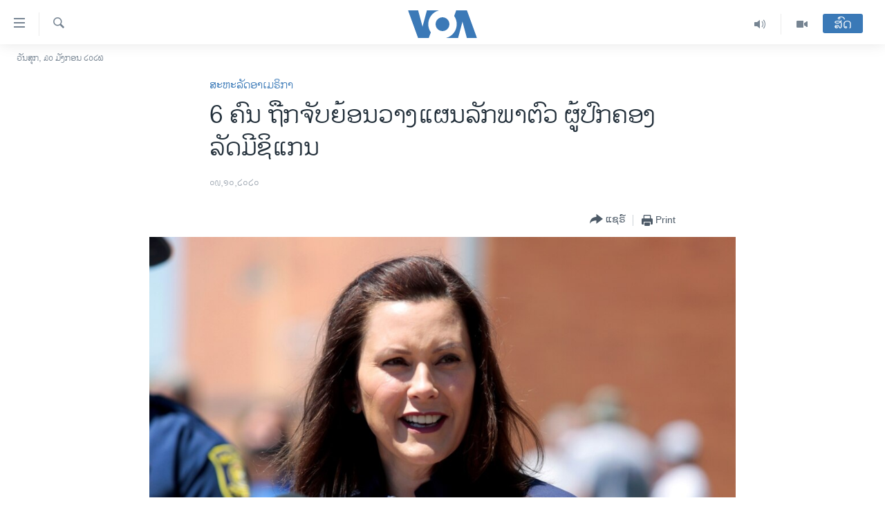

--- FILE ---
content_type: text/html; charset=utf-8
request_url: https://lao.voanews.com/a/six-charge-with-plot-to-kidnap-michigan-governor/5615049.html
body_size: 11624
content:

<!DOCTYPE html>
<html lang="lo" dir="ltr" class="no-js">
<head>
<link href="/Content/responsive/VOA/lo-LA/VOA-lo-LA.css?&amp;av=0.0.0.0&amp;cb=309" rel="stylesheet"/>
<script src="https://tags.voanews.com/voa-pangea/prod/utag.sync.js"></script> <script type='text/javascript' src='https://www.youtube.com/iframe_api' async></script>
<script type="text/javascript">
//a general 'js' detection, must be on top level in <head>, due to CSS performance
document.documentElement.className = "js";
var cacheBuster = "309";
var appBaseUrl = "/";
var imgEnhancerBreakpoints = [0, 144, 256, 408, 650, 1023, 1597];
var isLoggingEnabled = false;
var isPreviewPage = false;
var isLivePreviewPage = false;
if (!isPreviewPage) {
window.RFE = window.RFE || {};
window.RFE.cacheEnabledByParam = window.location.href.indexOf('nocache=1') === -1;
const url = new URL(window.location.href);
const params = new URLSearchParams(url.search);
// Remove the 'nocache' parameter
params.delete('nocache');
// Update the URL without the 'nocache' parameter
url.search = params.toString();
window.history.replaceState(null, '', url.toString());
} else {
window.addEventListener('load', function() {
const links = window.document.links;
for (let i = 0; i < links.length; i++) {
links[i].href = '#';
links[i].target = '_self';
}
})
}
// Iframe & Embed detection
var embedProperties = {};
try {
// Reliable way to check if we are in an iframe.
var isIframe = window.self !== window.top;
embedProperties.is_iframe = isIframe;
if (!isIframe) {
embedProperties.embed_context = "main";
} else {
// We are in an iframe. Let's try to access the parent.
// This access will only fail with strict cross-origin (without document.domain).
var parentLocation = window.top.location;
// The access succeeded. Now we explicitly compare the hostname.
if (window.location.hostname === parentLocation.hostname) {
embedProperties.embed_context = "embed_self";
} else {
// Hostname is different (e.g. different subdomain with document.domain)
embedProperties.embed_context = "embed_cross";
}
// Since the access works, we can safely get the details.
embedProperties.url_parent = parentLocation.href;
embedProperties.title_parent = window.top.document.title;
}
} catch (err) {
// We are in an iframe, and an error occurred, probably due to cross-origin restrictions.
embedProperties.is_iframe = true;
embedProperties.embed_context = "embed_cross";
// We cannot access the properties of window.top.
// `document.referrer` can sometimes provide the URL of the parent page.
// It is not 100% reliable, but it is the best we can do in this situation.
embedProperties.url_parent = document.referrer || null;
embedProperties.title_parent = null; // We can't get to the title in a cross-origin scenario.
}
var pwaEnabled = false;
var swCacheDisabled;
</script>
<meta charset="utf-8" />
<title>6 ຄົນ ຖືກຈັບຍ້ອນວາງແຜນລັກພາຕົວ ຜູ້ປົກຄອງລັດມີຊິແກນ</title>
<meta name="description" content="ເຈົ້າໜ້າທີ່ຈັບພວກຫົວຮຸນແຮງ 6 ຄົນ ທີ່ເບິ່ງຄືວ່າ ເກີດຄວາມໂກດແຄ້ນ ຕໍ່ມາດຕະການປິດລັດ ຂອງນັກການເມືອງຈາກພັກເດໂມແຄຣັດຄົນນັ້ນ ໃນຂະນະທີ່ມີ ການແຜ່ລະບາດຢ່າງໜັກ ຂອງໄວຣັສໂຄໂຣນາ. " />
<meta name="keywords" content="ຂ່າວ, ສະຫະລັດອາເມຣິກາ" />
<meta name="viewport" content="width=device-width, initial-scale=1.0" />
<meta http-equiv="X-UA-Compatible" content="IE=edge" />
<meta name="robots" content="max-image-preview:large"><meta property="fb:pages" content="123452567734984" />
<meta name="msvalidate.01" content="3286EE554B6F672A6F2E608C02343C0E" />
<link href="https://morigin.voanews.eu/a/5614106.html" rel="canonical" />
<meta name="apple-mobile-web-app-title" content="ວີໂອເອ" />
<meta name="apple-mobile-web-app-status-bar-style" content="black" />
<meta name="apple-itunes-app" content="app-id=632618796, app-argument=//5615049.ltr" />
<meta content="6 ຄົນ ຖືກຈັບຍ້ອນວາງແຜນລັກພາຕົວ ຜູ້ປົກຄອງລັດມີຊິແກນ" property="og:title" />
<meta content="ເຈົ້າໜ້າທີ່ຈັບພວກຫົວຮຸນແຮງ 6 ຄົນ ທີ່ເບິ່ງຄືວ່າ ເກີດຄວາມໂກດແຄ້ນ ຕໍ່ມາດຕະການປິດລັດ ຂອງນັກການເມືອງຈາກພັກເດໂມແຄຣັດຄົນນັ້ນ ໃນຂະນະທີ່ມີ ການແຜ່ລະບາດຢ່າງໜັກ ຂອງໄວຣັສໂຄໂຣນາ. " property="og:description" />
<meta content="article" property="og:type" />
<meta content="https://lao.voanews.com/a/six-charge-with-plot-to-kidnap-michigan-governor/5615049.html" property="og:url" />
<meta content="ສຽງອາເມຣິກາ - ວີໂອເອ" property="og:site_name" />
<meta content="https://www.facebook.com/VOALao" property="article:publisher" />
<meta content="https://gdb.voanews.com/54f96d60-cd8d-4460-a0eb-596ad1bec77c_w1200_h630.jpg" property="og:image" />
<meta content="1200" property="og:image:width" />
<meta content="630" property="og:image:height" />
<meta content="248018398653917" property="fb:app_id" />
<meta content="summary_large_image" name="twitter:card" />
<meta content="@SomeAccount" name="twitter:site" />
<meta content="https://gdb.voanews.com/54f96d60-cd8d-4460-a0eb-596ad1bec77c_w1200_h630.jpg" name="twitter:image" />
<meta content="6 ຄົນ ຖືກຈັບຍ້ອນວາງແຜນລັກພາຕົວ ຜູ້ປົກຄອງລັດມີຊິແກນ" name="twitter:title" />
<meta content="ເຈົ້າໜ້າທີ່ຈັບພວກຫົວຮຸນແຮງ 6 ຄົນ ທີ່ເບິ່ງຄືວ່າ ເກີດຄວາມໂກດແຄ້ນ ຕໍ່ມາດຕະການປິດລັດ ຂອງນັກການເມືອງຈາກພັກເດໂມແຄຣັດຄົນນັ້ນ ໃນຂະນະທີ່ມີ ການແຜ່ລະບາດຢ່າງໜັກ ຂອງໄວຣັສໂຄໂຣນາ. " name="twitter:description" />
<link rel="amphtml" href="https://lao.voanews.com/amp/six-charge-with-plot-to-kidnap-michigan-governor/5615049.html" />
<script type="application/ld+json">{"articleSection":"ສະຫະລັດອາເມຣິກາ","isAccessibleForFree":true,"headline":"6 ຄົນ ຖືກຈັບຍ້ອນວາງແຜນລັກພາຕົວ ຜູ້ປົກຄອງລັດມີຊິແກນ","inLanguage":"lo-LA","keywords":"ຂ່າວ, ສະຫະລັດອາເມຣິກາ","author":{"@type":"Person","name":"VOA"},"datePublished":"2020-10-09 02:30:15Z","dateModified":"2020-10-09 12:14:15Z","publisher":{"logo":{"width":512,"height":220,"@type":"ImageObject","url":"https://lao.voanews.com/Content/responsive/VOA/lo-LA/img/logo.png"},"@type":"NewsMediaOrganization","url":"https://lao.voanews.com","sameAs":["https://www.facebook.com/VOALao","https://www.youtube.com/VOALao","\r\nhttps://www.instagram.com/voalao/","https://twitter.com/VOALao"],"name":"ສຽງອາເມຣິກາ ວີໂອເອລາວ","alternateName":""},"@context":"https://schema.org","@type":"NewsArticle","mainEntityOfPage":"https://lao.voanews.com/a/six-charge-with-plot-to-kidnap-michigan-governor/5615049.html","url":"https://lao.voanews.com/a/six-charge-with-plot-to-kidnap-michigan-governor/5615049.html","description":"ເຈົ້າໜ້າທີ່ຈັບພວກຫົວຮຸນແຮງ 6 ຄົນ ທີ່ເບິ່ງຄືວ່າ ເກີດຄວາມໂກດແຄ້ນ ຕໍ່ມາດຕະການປິດລັດ ຂອງນັກການເມືອງຈາກພັກເດໂມແຄຣັດຄົນນັ້ນ ໃນຂະນະທີ່ມີ ການແຜ່ລະບາດຢ່າງໜັກ ຂອງໄວຣັສໂຄໂຣນາ. ","image":{"width":1080,"height":608,"@type":"ImageObject","url":"https://gdb.voanews.com/54f96d60-cd8d-4460-a0eb-596ad1bec77c_w1080_h608.jpg"},"name":"6 ຄົນ ຖືກຈັບຍ້ອນວາງແຜນລັກພາຕົວ ຜູ້ປົກຄອງລັດມີຊິແກນ"}</script>
<script src="/Scripts/responsive/infographics.b?v=dVbZ-Cza7s4UoO3BqYSZdbxQZVF4BOLP5EfYDs4kqEo1&amp;av=0.0.0.0&amp;cb=309"></script>
<script src="/Scripts/responsive/loader.b?v=C-JLefdHQ4ECvt5x4bMsJCTq2VRkcN8JUkP-IB-DzAI1&amp;av=0.0.0.0&amp;cb=309"></script>
<link rel="icon" type="image/svg+xml" href="/Content/responsive/VOA/img/webApp/favicon.svg" />
<link rel="alternate icon" href="/Content/responsive/VOA/img/webApp/favicon.ico" />
<link rel="apple-touch-icon" sizes="152x152" href="/Content/responsive/VOA/img/webApp/ico-152x152.png" />
<link rel="apple-touch-icon" sizes="144x144" href="/Content/responsive/VOA/img/webApp/ico-144x144.png" />
<link rel="apple-touch-icon" sizes="114x114" href="/Content/responsive/VOA/img/webApp/ico-114x114.png" />
<link rel="apple-touch-icon" sizes="72x72" href="/Content/responsive/VOA/img/webApp/ico-72x72.png" />
<link rel="apple-touch-icon-precomposed" href="/Content/responsive/VOA/img/webApp/ico-57x57.png" />
<link rel="icon" sizes="192x192" href="/Content/responsive/VOA/img/webApp/ico-192x192.png" />
<link rel="icon" sizes="128x128" href="/Content/responsive/VOA/img/webApp/ico-128x128.png" />
<meta name="msapplication-TileColor" content="#ffffff" />
<meta name="msapplication-TileImage" content="/Content/responsive/VOA/img/webApp/ico-144x144.png" />
<link rel="alternate" type="application/rss+xml" title="VOA - Top Stories [RSS]" href="/api/" />
<link rel="sitemap" type="application/rss+xml" href="/sitemap.xml" />
<script type="text/javascript">
var analyticsData = Object.assign(embedProperties, {url:"https://lao.voanews.com/a/six-charge-with-plot-to-kidnap-michigan-governor/5615049.html",property_id:"472",article_uid:"5615049",page_title:"6 ຄົນ ຖືກຈັບຍ້ອນວາງແຜນລັກພາຕົວ ຜູ້ປົກຄອງລັດມີຊິແກນ",page_type:"article",content_type:"article",subcontent_type:"article",last_modified:"2020-10-09 12:14:15Z",pub_datetime:"2020-10-09 02:30:15Z",section:"ສະຫະລັດອາເມຣິກາ",english_section:"usa",byline:"",categories:"news,usa",domain:"lao.voanews.com",language:"Lao",language_service:"VOA Lao",platform:"web",copied:"no",copied_article:"",copied_title:"",runs_js:"Yes",cms_release:"8.45.0.0.309",enviro_type:"prod",slug:"six-charge-with-plot-to-kidnap-michigan-governor",entity:"VOA",short_language_service:"LAO",platform_short:"W",page_name:"6 ຄົນ ຖືກຈັບຍ້ອນວາງແຜນລັກພາຕົວ ຜູ້ປົກຄອງລັດມີຊິແກນ"});
// Push Analytics data as GTM message (without "event" attribute and before GTM initialization)
window.dataLayer = window.dataLayer || [];
window.dataLayer.push(analyticsData);
</script>
<script type="text/javascript" data-cookiecategory="analytics">
var gtmEventObject = {event: 'page_meta_ready'};window.dataLayer = window.dataLayer || [];window.dataLayer.push(gtmEventObject);
var renderGtm = "true";
if (renderGtm === "true") {
(function(w,d,s,l,i){w[l]=w[l]||[];w[l].push({'gtm.start':new Date().getTime(),event:'gtm.js'});var f=d.getElementsByTagName(s)[0],j=d.createElement(s),dl=l!='dataLayer'?'&l='+l:'';j.async=true;j.src='//www.googletagmanager.com/gtm.js?id='+i+dl;f.parentNode.insertBefore(j,f);})(window,document,'script','dataLayer','GTM-N8MP7P');
}
</script>
</head>
<body class=" nav-no-loaded cc_theme pg-article pg-article--single-column print-lay-article use-sticky-share nojs-images date-time-enabled">
<noscript><iframe src="https://www.googletagmanager.com/ns.html?id=GTM-N8MP7P" height="0" width="0" style="display:none;visibility:hidden"></iframe></noscript> <script type="text/javascript" data-cookiecategory="analytics">
var gtmEventObject = {event: 'page_meta_ready'};window.dataLayer = window.dataLayer || [];window.dataLayer.push(gtmEventObject);
var renderGtm = "true";
if (renderGtm === "true") {
(function(w,d,s,l,i){w[l]=w[l]||[];w[l].push({'gtm.start':new Date().getTime(),event:'gtm.js'});var f=d.getElementsByTagName(s)[0],j=d.createElement(s),dl=l!='dataLayer'?'&l='+l:'';j.async=true;j.src='//www.googletagmanager.com/gtm.js?id='+i+dl;f.parentNode.insertBefore(j,f);})(window,document,'script','dataLayer','GTM-N8MP7P');
}
</script>
<!--Analytics tag js version start-->
<script type="text/javascript" data-cookiecategory="analytics">
var utag_data = Object.assign({}, analyticsData, {pub_year:"2020",pub_month:"10",pub_day:"09",pub_hour:"02",pub_weekday:"Friday"});
if(typeof(TealiumTagFrom)==='function' && typeof(TealiumTagSearchKeyword)==='function') {
var utag_from=TealiumTagFrom();var utag_searchKeyword=TealiumTagSearchKeyword();
if(utag_searchKeyword!=null && utag_searchKeyword!=='' && utag_data["search_keyword"]==null) utag_data["search_keyword"]=utag_searchKeyword;if(utag_from!=null && utag_from!=='') utag_data["from"]=TealiumTagFrom();}
if(window.top!== window.self&&utag_data.page_type==="snippet"){utag_data.page_type = 'iframe';}
try{if(window.top!==window.self&&window.self.location.hostname===window.top.location.hostname){utag_data.platform = 'self-embed';utag_data.platform_short = 'se';}}catch(e){if(window.top!==window.self&&window.self.location.search.includes("platformType=self-embed")){utag_data.platform = 'cross-promo';utag_data.platform_short = 'cp';}}
(function(a,b,c,d){ a="https://tags.voanews.com/voa-pangea/prod/utag.js"; b=document;c="script";d=b.createElement(c);d.src=a;d.type="text/java"+c;d.async=true; a=b.getElementsByTagName(c)[0];a.parentNode.insertBefore(d,a); })();
</script>
<!--Analytics tag js version end-->
<!-- Analytics tag management NoScript -->
<noscript>
<img style="position: absolute; border: none;" src="https://ssc.voanews.com/b/ss/bbgprod,bbgentityvoa/1/G.4--NS/792269225?pageName=voa%3alao%3aw%3aarticle%3a6%20%e0%ba%84%e0%ba%bb%e0%ba%99%20%e0%ba%96%e0%ba%b7%e0%ba%81%e0%ba%88%e0%ba%b1%e0%ba%9a%e0%ba%8d%e0%bb%89%e0%ba%ad%e0%ba%99%e0%ba%a7%e0%ba%b2%e0%ba%87%e0%bb%81%e0%ba%9c%e0%ba%99%e0%ba%a5%e0%ba%b1%e0%ba%81%e0%ba%9e%e0%ba%b2%e0%ba%95%e0%ba%bb%e0%ba%a7%20%e0%ba%9c%e0%ba%b9%e0%bb%89%e0%ba%9b%e0%ba%bb%e0%ba%81%e0%ba%84%e0%ba%ad%e0%ba%87%e0%ba%a5%e0%ba%b1%e0%ba%94%e0%ba%a1%e0%ba%b5%e0%ba%8a%e0%ba%b4%e0%bb%81%e0%ba%81%e0%ba%99&amp;c6=6%20%e0%ba%84%e0%ba%bb%e0%ba%99%20%e0%ba%96%e0%ba%b7%e0%ba%81%e0%ba%88%e0%ba%b1%e0%ba%9a%e0%ba%8d%e0%bb%89%e0%ba%ad%e0%ba%99%e0%ba%a7%e0%ba%b2%e0%ba%87%e0%bb%81%e0%ba%9c%e0%ba%99%e0%ba%a5%e0%ba%b1%e0%ba%81%e0%ba%9e%e0%ba%b2%e0%ba%95%e0%ba%bb%e0%ba%a7%20%e0%ba%9c%e0%ba%b9%e0%bb%89%e0%ba%9b%e0%ba%bb%e0%ba%81%e0%ba%84%e0%ba%ad%e0%ba%87%e0%ba%a5%e0%ba%b1%e0%ba%94%e0%ba%a1%e0%ba%b5%e0%ba%8a%e0%ba%b4%e0%bb%81%e0%ba%81%e0%ba%99&amp;v36=8.45.0.0.309&amp;v6=D=c6&amp;g=https%3a%2f%2flao.voanews.com%2fa%2fsix-charge-with-plot-to-kidnap-michigan-governor%2f5615049.html&amp;c1=D=g&amp;v1=D=g&amp;events=event1,event52&amp;c16=voa%20lao&amp;v16=D=c16&amp;c5=usa&amp;v5=D=c5&amp;ch=%e0%ba%aa%e0%ba%b0%e0%ba%ab%e0%ba%b0%e0%ba%a5%e0%ba%b1%e0%ba%94%e0%ba%ad%e0%ba%b2%e0%bb%80%e0%ba%a1%e0%ba%a3%e0%ba%b4%e0%ba%81%e0%ba%b2&amp;c15=lao&amp;v15=D=c15&amp;c4=article&amp;v4=D=c4&amp;c14=5615049&amp;v14=D=c14&amp;v20=no&amp;c17=web&amp;v17=D=c17&amp;mcorgid=518abc7455e462b97f000101%40adobeorg&amp;server=lao.voanews.com&amp;pageType=D=c4&amp;ns=bbg&amp;v29=D=server&amp;v25=voa&amp;v30=472&amp;v105=D=User-Agent " alt="analytics" width="1" height="1" /></noscript>
<!-- End of Analytics tag management NoScript -->
<!--*** Accessibility links - For ScreenReaders only ***-->
<section>
<div class="sr-only">
<h2>ລິ້ງ ສຳຫລັບເຂົ້າຫາ</h2>
<ul>
<li><a href="#content" data-disable-smooth-scroll="1">ຂ້າມ</a></li>
<li><a href="#navigation" data-disable-smooth-scroll="1">ຂ້າມ</a></li>
<li><a href="#txtHeaderSearch" data-disable-smooth-scroll="1">ຂ້າມໄປຫາ ຊອກຄົ້ນ</a></li>
</ul>
</div>
</section>
<div dir="ltr">
<div id="page">
<aside>
<div class="c-lightbox overlay-modal">
<div class="c-lightbox__intro">
<h2 class="c-lightbox__intro-title"></h2>
<button class="btn btn--rounded c-lightbox__btn c-lightbox__intro-next" title="ຕໍ່ໄປ">
<span class="ico ico--rounded ico-chevron-forward"></span>
<span class="sr-only">ຕໍ່ໄປ</span>
</button>
</div>
<div class="c-lightbox__nav">
<button class="btn btn--rounded c-lightbox__btn c-lightbox__btn--close" title="ອັດ">
<span class="ico ico--rounded ico-close"></span>
<span class="sr-only">ອັດ</span>
</button>
<button class="btn btn--rounded c-lightbox__btn c-lightbox__btn--prev" title="ກ່ອນ">
<span class="ico ico--rounded ico-chevron-backward"></span>
<span class="sr-only">ກ່ອນ</span>
</button>
<button class="btn btn--rounded c-lightbox__btn c-lightbox__btn--next" title="ຕໍ່ໄປ">
<span class="ico ico--rounded ico-chevron-forward"></span>
<span class="sr-only">ຕໍ່ໄປ</span>
</button>
</div>
<div class="c-lightbox__content-wrap">
<figure class="c-lightbox__content">
<span class="c-spinner c-spinner--lightbox">
<img src="/Content/responsive/img/player-spinner.png"
alt="please wait"
title="please wait" />
</span>
<div class="c-lightbox__img">
<div class="thumb">
<img src="" alt="" />
</div>
</div>
<figcaption>
<div class="c-lightbox__info c-lightbox__info--foot">
<span class="c-lightbox__counter"></span>
<span class="caption c-lightbox__caption"></span>
</div>
</figcaption>
</figure>
</div>
<div class="hidden">
<div class="content-advisory__box content-advisory__box--lightbox">
<span class="content-advisory__box-text">This image contains sensitive content which some people may find offensive or disturbing.</span>
<button class="btn btn--transparent content-advisory__box-btn m-t-md" value="text" type="button">
<span class="btn__text">
Click to reveal
</span>
</button>
</div>
</div>
</div>
<div class="print-dialogue">
<div class="container">
<h3 class="print-dialogue__title section-head">Print Options:</h3>
<div class="print-dialogue__opts">
<ul class="print-dialogue__opt-group">
<li class="form__group form__group--checkbox">
<input class="form__check " id="checkboxImages" name="checkboxImages" type="checkbox" checked="checked" />
<label for="checkboxImages" class="form__label m-t-md">Images</label>
</li>
<li class="form__group form__group--checkbox">
<input class="form__check " id="checkboxMultimedia" name="checkboxMultimedia" type="checkbox" checked="checked" />
<label for="checkboxMultimedia" class="form__label m-t-md">Multimedia</label>
</li>
</ul>
<ul class="print-dialogue__opt-group">
<li class="form__group form__group--checkbox">
<input class="form__check " id="checkboxEmbedded" name="checkboxEmbedded" type="checkbox" checked="checked" />
<label for="checkboxEmbedded" class="form__label m-t-md">Embedded Content</label>
</li>
<li class="hidden">
<input class="form__check " id="checkboxComments" name="checkboxComments" type="checkbox" />
<label for="checkboxComments" class="form__label m-t-md">Comments</label>
</li>
</ul>
</div>
<div class="print-dialogue__buttons">
<button class="btn btn--secondary close-button" type="button" title="ຍົກເລີກ">
<span class="btn__text ">ຍົກເລີກ</span>
</button>
<button class="btn btn-cust-print m-l-sm" type="button" title="Print">
<span class="btn__text ">Print</span>
</button>
</div>
</div>
</div>
<div class="ctc-message pos-fix">
<div class="ctc-message__inner">Link has been copied to clipboard</div>
</div>
</aside>
<div class="hdr-20 hdr-20--big">
<div class="hdr-20__inner">
<div class="hdr-20__max pos-rel">
<div class="hdr-20__side hdr-20__side--primary d-flex">
<label data-for="main-menu-ctrl" data-switcher-trigger="true" data-switch-target="main-menu-ctrl" class="burger hdr-trigger pos-rel trans-trigger" data-trans-evt="click" data-trans-id="menu">
<span class="ico ico-close hdr-trigger__ico hdr-trigger__ico--close burger__ico burger__ico--close"></span>
<span class="ico ico-menu hdr-trigger__ico hdr-trigger__ico--open burger__ico burger__ico--open"></span>
</label>
<div class="menu-pnl pos-fix trans-target" data-switch-target="main-menu-ctrl" data-trans-id="menu">
<div class="menu-pnl__inner">
<nav class="main-nav menu-pnl__item menu-pnl__item--first">
<ul class="main-nav__list accordeon" data-analytics-tales="false" data-promo-name="link" data-location-name="nav,secnav">
<li class="main-nav__item">
<a class="main-nav__item-name main-nav__item-name--link" href="https://lao.voanews.com/" title="ໂຮມເພຈ" >ໂຮມເພຈ</a>
</li>
<li class="main-nav__item">
<a class="main-nav__item-name main-nav__item-name--link" href="/p/5841.html" title="ລາວ" data-item-name="laos" >ລາວ</a>
</li>
<li class="main-nav__item">
<a class="main-nav__item-name main-nav__item-name--link" href="/p/5921.html" title="ອາເມຣິກາ" data-item-name="usa" >ອາເມຣິກາ</a>
</li>
<li class="main-nav__item">
<a class="main-nav__item-name main-nav__item-name--link" href="/us-presidential-election-2024" title="ການເລືອກຕັ້ງ ປະທານາທີບໍດີ ສະຫະລັດ 2024" data-item-name="US Presidential Election 2024" >ການເລືອກຕັ້ງ ປະທານາທີບໍດີ ສະຫະລັດ 2024</a>
</li>
<li class="main-nav__item">
<a class="main-nav__item-name main-nav__item-name--link" href="/china-news" title="ຂ່າວ​ຈີນ" data-item-name="China-news" >ຂ່າວ​ຈີນ</a>
</li>
<li class="main-nav__item">
<a class="main-nav__item-name main-nav__item-name--link" href="/worldnews" title="ໂລກ" data-item-name="world" >ໂລກ</a>
</li>
<li class="main-nav__item">
<a class="main-nav__item-name main-nav__item-name--link" href="/p/5844.html" title="ເອເຊຍ" data-item-name="asia" >ເອເຊຍ</a>
</li>
<li class="main-nav__item">
<a class="main-nav__item-name main-nav__item-name--link" href="/PressFreedom" title="ອິດສະຫຼະພາບດ້ານການຂ່າວ" data-item-name="Press-Freedom" >ອິດສະຫຼະພາບດ້ານການຂ່າວ</a>
</li>
<li class="main-nav__item">
<a class="main-nav__item-name main-nav__item-name--link" href="/p/5892.html" title="ຊີວິດຊາວລາວ" data-item-name="lao-diaspora" >ຊີວິດຊາວລາວ</a>
</li>
<li class="main-nav__item">
<a class="main-nav__item-name main-nav__item-name--link" href="/p/7555.html" title="ຊຸມຊົນຊາວລາວ" data-item-name="lao-community-in-america" >ຊຸມຊົນຊາວລາວ</a>
</li>
<li class="main-nav__item">
<a class="main-nav__item-name main-nav__item-name--link" href="/p/5873.html" title="ວິທະຍາສາດ-ເທັກໂນໂລຈີ" data-item-name="science-technology" >ວິທະຍາສາດ-ເທັກໂນໂລຈີ</a>
</li>
<li class="main-nav__item">
<a class="main-nav__item-name main-nav__item-name--link" href="/p/8560.html" title="ທຸລະກິດ" data-item-name="business" >ທຸລະກິດ</a>
</li>
<li class="main-nav__item">
<a class="main-nav__item-name main-nav__item-name--link" href="/p/5929.html" title="ພາສາອັງກິດ" data-item-name="english-learning" >ພາສາອັງກິດ</a>
</li>
<li class="main-nav__item">
<a class="main-nav__item-name main-nav__item-name--link" href="/p/5906.html" title="ວີດີໂອ" data-item-name="all-video" >ວີດີໂອ</a>
</li>
<li class="main-nav__item accordeon__item" data-switch-target="menu-item-1624">
<label class="main-nav__item-name main-nav__item-name--label accordeon__control-label" data-switcher-trigger="true" data-for="menu-item-1624">
ສຽງ
<span class="ico ico-chevron-down main-nav__chev"></span>
</label>
<div class="main-nav__sub-list">
<a class="main-nav__item-name main-nav__item-name--link main-nav__item-name--sub" href="/z/2348" title="ລາຍການກະຈາຍສຽງ" data-item-name="radio-show" >ລາຍການກະຈາຍສຽງ</a>
<a class="main-nav__item-name main-nav__item-name--link main-nav__item-name--sub" href="/z/6955" title="ລາຍງານ" data-item-name="report-audios" >ລາຍງານ</a>
</div>
</li>
</ul>
</nav>
<div class="menu-pnl__item menu-pnl__item--social">
<h5 class="menu-pnl__sub-head">ຕິດຕາມພວກເຮົາ ທີ່</h5>
<a href="https://www.facebook.com/VOALao" title="ຕິດຕາມພວກເຮົາທາງເຟສບຸກ" data-analytics-text="follow_on_facebook" class="btn btn--rounded btn--social-inverted menu-pnl__btn js-social-btn btn-facebook" target="_blank" rel="noopener">
<span class="ico ico-facebook-alt ico--rounded"></span>
</a>
<a href="
https://www.instagram.com/voalao/" title="Follow us on Instagram" data-analytics-text="follow_on_instagram" class="btn btn--rounded btn--social-inverted menu-pnl__btn js-social-btn btn-instagram" target="_blank" rel="noopener">
<span class="ico ico-instagram ico--rounded"></span>
</a>
<a href="https://www.youtube.com/VOALao" title="ຕິດຕາມພວກເຮົາທາງຢູທູບ" data-analytics-text="follow_on_youtube" class="btn btn--rounded btn--social-inverted menu-pnl__btn js-social-btn btn-youtube" target="_blank" rel="noopener">
<span class="ico ico-youtube ico--rounded"></span>
</a>
<a href="https://twitter.com/VOALao" title="ຕິດຕາມພວກເຮົາທາງ Twitter" data-analytics-text="follow_on_twitter" class="btn btn--rounded btn--social-inverted menu-pnl__btn js-social-btn btn-twitter" target="_blank" rel="noopener">
<span class="ico ico-twitter ico--rounded"></span>
</a>
</div>
<div class="menu-pnl__item">
<a href="/navigation/allsites" class="menu-pnl__item-link">
<span class="ico ico-languages "></span>
ພາສາຕ່າງໆ
</a>
</div>
</div>
</div>
<label data-for="top-search-ctrl" data-switcher-trigger="true" data-switch-target="top-search-ctrl" class="top-srch-trigger hdr-trigger">
<span class="ico ico-close hdr-trigger__ico hdr-trigger__ico--close top-srch-trigger__ico top-srch-trigger__ico--close"></span>
<span class="ico ico-search hdr-trigger__ico hdr-trigger__ico--open top-srch-trigger__ico top-srch-trigger__ico--open"></span>
</label>
<div class="srch-top srch-top--in-header" data-switch-target="top-search-ctrl">
<div class="container">
<form action="/s" class="srch-top__form srch-top__form--in-header" id="form-topSearchHeader" method="get" role="search"><label for="txtHeaderSearch" class="sr-only">ຄົ້ນຫາ</label>
<input type="text" id="txtHeaderSearch" name="k" placeholder="ຊອກຫາບົດຂຽນ" accesskey="s" value="" class="srch-top__input analyticstag-event" onkeydown="if (event.keyCode === 13) { FireAnalyticsTagEventOnSearch('search', $dom.get('#txtHeaderSearch')[0].value) }" />
<button title="ຄົ້ນຫາ" type="submit" class="btn btn--top-srch analyticstag-event" onclick="FireAnalyticsTagEventOnSearch('search', $dom.get('#txtHeaderSearch')[0].value) ">
<span class="ico ico-search"></span>
</button></form>
</div>
</div>
<a href="/" class="main-logo-link">
<img src="/Content/responsive/VOA/lo-LA/img/logo-compact.svg?cb=309" class="main-logo main-logo--comp" alt="site logo">
<img src="/Content/responsive/VOA/lo-LA/img/logo.svg?cb=309" class="main-logo main-logo--big" alt="site logo">
</a>
</div>
<div class="hdr-20__side hdr-20__side--secondary d-flex">
<a href="/p/5906.html" title="Video" class="hdr-20__secondary-item" data-item-name="video">
<span class="ico ico-video hdr-20__secondary-icon"></span>
</a>
<a href="/z/2348" title="Audio" class="hdr-20__secondary-item" data-item-name="audio">
<span class="ico ico-audio hdr-20__secondary-icon"></span>
</a>
<a href="/s" title="ຄົ້ນຫາ" class="hdr-20__secondary-item hdr-20__secondary-item--search" data-item-name="search">
<span class="ico ico-search hdr-20__secondary-icon hdr-20__secondary-icon--search"></span>
</a>
<div class="hdr-20__secondary-item live-b-drop">
<div class="live-b-drop__off">
<a href="/live/" class="live-b-drop__link" title="ສົດ" data-item-name="live">
<span class="badge badge--live-btn badge--live-btn-off">
ສົດ
</span>
</a>
</div>
<div class="live-b-drop__on hidden">
<label data-for="live-ctrl" data-switcher-trigger="true" data-switch-target="live-ctrl" class="live-b-drop__label pos-rel">
<span class="badge badge--live badge--live-btn">
ສົດ
</span>
<span class="ico ico-close live-b-drop__label-ico live-b-drop__label-ico--close"></span>
</label>
<div class="live-b-drop__panel" id="targetLivePanelDiv" data-switch-target="live-ctrl"></div>
</div>
</div>
<div class="srch-bottom">
<form action="/s" class="srch-bottom__form d-flex" id="form-bottomSearch" method="get" role="search"><label for="txtSearch" class="sr-only">ຄົ້ນຫາ</label>
<input type="search" id="txtSearch" name="k" placeholder="ຊອກຫາບົດຂຽນ" accesskey="s" value="" class="srch-bottom__input analyticstag-event" onkeydown="if (event.keyCode === 13) { FireAnalyticsTagEventOnSearch('search', $dom.get('#txtSearch')[0].value) }" />
<button title="ຄົ້ນຫາ" type="submit" class="btn btn--bottom-srch analyticstag-event" onclick="FireAnalyticsTagEventOnSearch('search', $dom.get('#txtSearch')[0].value) ">
<span class="ico ico-search"></span>
</button></form>
</div>
</div>
<img src="/Content/responsive/VOA/lo-LA/img/logo-print.gif?cb=309" class="logo-print" loading="lazy" alt="site logo">
<img src="/Content/responsive/VOA/lo-LA/img/logo-print_color.png?cb=309" class="logo-print logo-print--color" loading="lazy" alt="site logo">
</div>
</div>
</div>
<script>
if (document.body.className.indexOf('pg-home') > -1) {
var nav2In = document.querySelector('.hdr-20__inner');
var nav2Sec = document.querySelector('.hdr-20__side--secondary');
var secStyle = window.getComputedStyle(nav2Sec);
if (nav2In && window.pageYOffset < 150 && secStyle['position'] !== 'fixed') {
nav2In.classList.add('hdr-20__inner--big')
}
}
</script>
<div class="c-hlights c-hlights--breaking c-hlights--no-item" data-hlight-display="mobile,desktop">
<div class="c-hlights__wrap container p-0">
<div class="c-hlights__nav">
<a role="button" href="#" title="ກ່ອນ">
<span class="ico ico-chevron-backward m-0"></span>
<span class="sr-only">ກ່ອນ</span>
</a>
<a role="button" href="#" title="ຕໍ່ໄປ">
<span class="ico ico-chevron-forward m-0"></span>
<span class="sr-only">ຕໍ່ໄປ</span>
</a>
</div>
<span class="c-hlights__label">
<span class="">Breaking News</span>
<span class="switcher-trigger">
<label data-for="more-less-1" data-switcher-trigger="true" class="switcher-trigger__label switcher-trigger__label--more p-b-0" title="ເບິ່ງຕື່ມອີກ">
<span class="ico ico-chevron-down"></span>
</label>
<label data-for="more-less-1" data-switcher-trigger="true" class="switcher-trigger__label switcher-trigger__label--less p-b-0" title="Show less">
<span class="ico ico-chevron-up"></span>
</label>
</span>
</span>
<ul class="c-hlights__items switcher-target" data-switch-target="more-less-1">
</ul>
</div>
</div> <div class="date-time-area ">
<div class="container">
<span class="date-time">
ວັນສຸກ, ໓໐ ມັງກອນ ໒໐໒໖
</span>
</div>
</div>
<div id="content">
<main class="container">
<div class="hdr-container">
<div class="row">
<div class="col-xs-12 col-sm-12 col-md-10 col-md-offset-1">
<div class="row">
<div class="col-category col-xs-12 col-md-8 col-md-offset-2"> <div class="category js-category">
<a class="" href="/z/2367">ສະຫະລັດອາເມຣິກາ</a> </div>
</div><div class="col-title col-xs-12 col-md-8 col-md-offset-2"> <h1 class="title pg-title">
6 ຄົນ ຖືກຈັບຍ້ອນວາງແຜນລັກພາຕົວ ຜູ້ປົກຄອງລັດມີຊິແກນ
</h1>
</div><div class="col-publishing-details col-xs-12 col-md-8 col-md-offset-2"> <div class="publishing-details ">
<div class="published">
<span class="date" title="ຕາມເວລາໃນລາວ">
<time pubdate="pubdate" datetime="2020-10-09T09:30:15+07:00">
໐໙,໑໐,໒໐໒໐
</time>
</span>
</div>
</div>
</div><div class="col-xs-12 col-md-8 col-md-offset-2"> <div class="col-article-tools pos-rel article-share">
<div class="col-article-tools__end">
<div class="share--box">
<div class="sticky-share-container" style="display:none">
<div class="container">
<a href="https://lao.voanews.com" id="logo-sticky-share">&nbsp;</a>
<div class="pg-title pg-title--sticky-share">
6 ຄົນ ຖືກຈັບຍ້ອນວາງແຜນລັກພາຕົວ ຜູ້ປົກຄອງລັດມີຊິແກນ
</div>
<div class="sticked-nav-actions">
<!--This part is for sticky navigation display-->
<p class="buttons link-content-sharing p-0 ">
<button class="btn btn--link btn-content-sharing p-t-0 " id="btnContentSharing" value="text" role="Button" type="" title="ໂຫລດຂ່າວຕື່ມອີກ ເພື່ອແຊຣ໌">
<span class="ico ico-share ico--l"></span>
<span class="btn__text ">
ແຊຣ໌
</span>
</button>
</p>
<aside class="content-sharing js-content-sharing js-content-sharing--apply-sticky content-sharing--sticky"
role="complementary"
data-share-url="https://lao.voanews.com/a/six-charge-with-plot-to-kidnap-michigan-governor/5615049.html" data-share-title="6 ຄົນ ຖືກຈັບຍ້ອນວາງແຜນລັກພາຕົວ ຜູ້ປົກຄອງລັດມີຊິແກນ" data-share-text="ເຈົ້າໜ້າທີ່ຈັບພວກຫົວຮຸນແຮງ 6 ຄົນ ທີ່ເບິ່ງຄືວ່າ ເກີດຄວາມໂກດແຄ້ນ ຕໍ່ມາດຕະການປິດລັດ ຂອງນັກການເມືອງຈາກພັກເດໂມແຄຣັດຄົນນັ້ນ ໃນຂະນະທີ່ມີ ການແຜ່ລະບາດຢ່າງໜັກ ຂອງໄວຣັສໂຄໂຣນາ. ">
<div class="content-sharing__popover">
<h6 class="content-sharing__title">ແຊຣ໌ </h6>
<button href="#close" id="btnCloseSharing" class="btn btn--text-like content-sharing__close-btn">
<span class="ico ico-close ico--l"></span>
</button>
<ul class="content-sharing__list">
<li class="content-sharing__item">
<div class="ctc ">
<input type="text" class="ctc__input" readonly="readonly">
<a href="" js-href="https://lao.voanews.com/a/six-charge-with-plot-to-kidnap-michigan-governor/5615049.html" class="content-sharing__link ctc__button">
<span class="ico ico-copy-link ico--rounded ico--s"></span>
<span class="content-sharing__link-text">Copy link</span>
</a>
</div>
</li>
<li class="content-sharing__item">
<a href="https://facebook.com/sharer.php?u=https%3a%2f%2flao.voanews.com%2fa%2fsix-charge-with-plot-to-kidnap-michigan-governor%2f5615049.html"
data-analytics-text="share_on_facebook"
title="Facebook" target="_blank"
class="content-sharing__link js-social-btn">
<span class="ico ico-facebook ico--rounded ico--s"></span>
<span class="content-sharing__link-text">Facebook</span>
</a>
</li>
<li class="content-sharing__item">
<a href="https://twitter.com/share?url=https%3a%2f%2flao.voanews.com%2fa%2fsix-charge-with-plot-to-kidnap-michigan-governor%2f5615049.html&amp;text=6+%e0%ba%84%e0%ba%bb%e0%ba%99+%e0%ba%96%e0%ba%b7%e0%ba%81%e0%ba%88%e0%ba%b1%e0%ba%9a%e0%ba%8d%e0%bb%89%e0%ba%ad%e0%ba%99%e0%ba%a7%e0%ba%b2%e0%ba%87%e0%bb%81%e0%ba%9c%e0%ba%99%e0%ba%a5%e0%ba%b1%e0%ba%81%e0%ba%9e%e0%ba%b2%e0%ba%95%e0%ba%bb%e0%ba%a7+%e0%ba%9c%e0%ba%b9%e0%bb%89%e0%ba%9b%e0%ba%bb%e0%ba%81%e0%ba%84%e0%ba%ad%e0%ba%87%e0%ba%a5%e0%ba%b1%e0%ba%94%e0%ba%a1%e0%ba%b5%e0%ba%8a%e0%ba%b4%e0%bb%81%e0%ba%81%e0%ba%99"
data-analytics-text="share_on_twitter"
title="Twitter" target="_blank"
class="content-sharing__link js-social-btn">
<span class="ico ico-twitter ico--rounded ico--s"></span>
<span class="content-sharing__link-text">Twitter</span>
</a>
</li>
<li class="content-sharing__item visible-xs-inline-block visible-sm-inline-block">
<a href="whatsapp://send?text=https%3a%2f%2flao.voanews.com%2fa%2fsix-charge-with-plot-to-kidnap-michigan-governor%2f5615049.html"
data-analytics-text="share_on_whatsapp"
title="WhatsApp" target="_blank"
class="content-sharing__link js-social-btn">
<span class="ico ico-whatsapp ico--rounded ico--s"></span>
<span class="content-sharing__link-text">WhatsApp</span>
</a>
</li>
<li class="content-sharing__item visible-md-inline-block visible-lg-inline-block">
<a href="https://web.whatsapp.com/send?text=https%3a%2f%2flao.voanews.com%2fa%2fsix-charge-with-plot-to-kidnap-michigan-governor%2f5615049.html"
data-analytics-text="share_on_whatsapp_desktop"
title="WhatsApp" target="_blank"
class="content-sharing__link js-social-btn">
<span class="ico ico-whatsapp ico--rounded ico--s"></span>
<span class="content-sharing__link-text">WhatsApp</span>
</a>
</li>
<li class="content-sharing__item visible-xs-inline-block visible-sm-inline-block">
<a href="https://line.me/R/msg/text/?https%3a%2f%2flao.voanews.com%2fa%2fsix-charge-with-plot-to-kidnap-michigan-governor%2f5615049.html"
data-analytics-text="share_on_line"
title="Line" target="_blank"
class="content-sharing__link js-social-btn">
<span class="ico ico-line ico--rounded ico--s"></span>
<span class="content-sharing__link-text">Line</span>
</a>
</li>
<li class="content-sharing__item visible-md-inline-block visible-lg-inline-block">
<a href="https://timeline.line.me/social-plugin/share?url=https%3a%2f%2flao.voanews.com%2fa%2fsix-charge-with-plot-to-kidnap-michigan-governor%2f5615049.html"
data-analytics-text="share_on_line_desktop"
title="Line" target="_blank"
class="content-sharing__link js-social-btn">
<span class="ico ico-line ico--rounded ico--s"></span>
<span class="content-sharing__link-text">Line</span>
</a>
</li>
<li class="content-sharing__item">
<a href="mailto:?body=https%3a%2f%2flao.voanews.com%2fa%2fsix-charge-with-plot-to-kidnap-michigan-governor%2f5615049.html&amp;subject=6 ຄົນ ຖືກຈັບຍ້ອນວາງແຜນລັກພາຕົວ ຜູ້ປົກຄອງລັດມີຊິແກນ"
title="Email"
class="content-sharing__link ">
<span class="ico ico-email ico--rounded ico--s"></span>
<span class="content-sharing__link-text">Email</span>
</a>
</li>
</ul>
</div>
</aside>
</div>
</div>
</div>
<div class="links">
<p class="buttons link-content-sharing p-0 ">
<button class="btn btn--link btn-content-sharing p-t-0 " id="btnContentSharing" value="text" role="Button" type="" title="ໂຫລດຂ່າວຕື່ມອີກ ເພື່ອແຊຣ໌">
<span class="ico ico-share ico--l"></span>
<span class="btn__text ">
ແຊຣ໌
</span>
</button>
</p>
<aside class="content-sharing js-content-sharing " role="complementary"
data-share-url="https://lao.voanews.com/a/six-charge-with-plot-to-kidnap-michigan-governor/5615049.html" data-share-title="6 ຄົນ ຖືກຈັບຍ້ອນວາງແຜນລັກພາຕົວ ຜູ້ປົກຄອງລັດມີຊິແກນ" data-share-text="ເຈົ້າໜ້າທີ່ຈັບພວກຫົວຮຸນແຮງ 6 ຄົນ ທີ່ເບິ່ງຄືວ່າ ເກີດຄວາມໂກດແຄ້ນ ຕໍ່ມາດຕະການປິດລັດ ຂອງນັກການເມືອງຈາກພັກເດໂມແຄຣັດຄົນນັ້ນ ໃນຂະນະທີ່ມີ ການແຜ່ລະບາດຢ່າງໜັກ ຂອງໄວຣັສໂຄໂຣນາ. ">
<div class="content-sharing__popover">
<h6 class="content-sharing__title">ແຊຣ໌ </h6>
<button href="#close" id="btnCloseSharing" class="btn btn--text-like content-sharing__close-btn">
<span class="ico ico-close ico--l"></span>
</button>
<ul class="content-sharing__list">
<li class="content-sharing__item">
<div class="ctc ">
<input type="text" class="ctc__input" readonly="readonly">
<a href="" js-href="https://lao.voanews.com/a/six-charge-with-plot-to-kidnap-michigan-governor/5615049.html" class="content-sharing__link ctc__button">
<span class="ico ico-copy-link ico--rounded ico--l"></span>
<span class="content-sharing__link-text">Copy link</span>
</a>
</div>
</li>
<li class="content-sharing__item">
<a href="https://facebook.com/sharer.php?u=https%3a%2f%2flao.voanews.com%2fa%2fsix-charge-with-plot-to-kidnap-michigan-governor%2f5615049.html"
data-analytics-text="share_on_facebook"
title="Facebook" target="_blank"
class="content-sharing__link js-social-btn">
<span class="ico ico-facebook ico--rounded ico--l"></span>
<span class="content-sharing__link-text">Facebook</span>
</a>
</li>
<li class="content-sharing__item">
<a href="https://twitter.com/share?url=https%3a%2f%2flao.voanews.com%2fa%2fsix-charge-with-plot-to-kidnap-michigan-governor%2f5615049.html&amp;text=6+%e0%ba%84%e0%ba%bb%e0%ba%99+%e0%ba%96%e0%ba%b7%e0%ba%81%e0%ba%88%e0%ba%b1%e0%ba%9a%e0%ba%8d%e0%bb%89%e0%ba%ad%e0%ba%99%e0%ba%a7%e0%ba%b2%e0%ba%87%e0%bb%81%e0%ba%9c%e0%ba%99%e0%ba%a5%e0%ba%b1%e0%ba%81%e0%ba%9e%e0%ba%b2%e0%ba%95%e0%ba%bb%e0%ba%a7+%e0%ba%9c%e0%ba%b9%e0%bb%89%e0%ba%9b%e0%ba%bb%e0%ba%81%e0%ba%84%e0%ba%ad%e0%ba%87%e0%ba%a5%e0%ba%b1%e0%ba%94%e0%ba%a1%e0%ba%b5%e0%ba%8a%e0%ba%b4%e0%bb%81%e0%ba%81%e0%ba%99"
data-analytics-text="share_on_twitter"
title="Twitter" target="_blank"
class="content-sharing__link js-social-btn">
<span class="ico ico-twitter ico--rounded ico--l"></span>
<span class="content-sharing__link-text">Twitter</span>
</a>
</li>
<li class="content-sharing__item visible-xs-inline-block visible-sm-inline-block">
<a href="whatsapp://send?text=https%3a%2f%2flao.voanews.com%2fa%2fsix-charge-with-plot-to-kidnap-michigan-governor%2f5615049.html"
data-analytics-text="share_on_whatsapp"
title="WhatsApp" target="_blank"
class="content-sharing__link js-social-btn">
<span class="ico ico-whatsapp ico--rounded ico--l"></span>
<span class="content-sharing__link-text">WhatsApp</span>
</a>
</li>
<li class="content-sharing__item visible-md-inline-block visible-lg-inline-block">
<a href="https://web.whatsapp.com/send?text=https%3a%2f%2flao.voanews.com%2fa%2fsix-charge-with-plot-to-kidnap-michigan-governor%2f5615049.html"
data-analytics-text="share_on_whatsapp_desktop"
title="WhatsApp" target="_blank"
class="content-sharing__link js-social-btn">
<span class="ico ico-whatsapp ico--rounded ico--l"></span>
<span class="content-sharing__link-text">WhatsApp</span>
</a>
</li>
<li class="content-sharing__item visible-xs-inline-block visible-sm-inline-block">
<a href="https://line.me/R/msg/text/?https%3a%2f%2flao.voanews.com%2fa%2fsix-charge-with-plot-to-kidnap-michigan-governor%2f5615049.html"
data-analytics-text="share_on_line"
title="Line" target="_blank"
class="content-sharing__link js-social-btn">
<span class="ico ico-line ico--rounded ico--l"></span>
<span class="content-sharing__link-text">Line</span>
</a>
</li>
<li class="content-sharing__item visible-md-inline-block visible-lg-inline-block">
<a href="https://timeline.line.me/social-plugin/share?url=https%3a%2f%2flao.voanews.com%2fa%2fsix-charge-with-plot-to-kidnap-michigan-governor%2f5615049.html"
data-analytics-text="share_on_line_desktop"
title="Line" target="_blank"
class="content-sharing__link js-social-btn">
<span class="ico ico-line ico--rounded ico--l"></span>
<span class="content-sharing__link-text">Line</span>
</a>
</li>
<li class="content-sharing__item">
<a href="mailto:?body=https%3a%2f%2flao.voanews.com%2fa%2fsix-charge-with-plot-to-kidnap-michigan-governor%2f5615049.html&amp;subject=6 ຄົນ ຖືກຈັບຍ້ອນວາງແຜນລັກພາຕົວ ຜູ້ປົກຄອງລັດມີຊິແກນ"
title="Email"
class="content-sharing__link ">
<span class="ico ico-email ico--rounded ico--l"></span>
<span class="content-sharing__link-text">Email</span>
</a>
</li>
</ul>
</div>
</aside>
<p class="link-print hidden-xs buttons p-0">
<button class="btn btn--link btn-print p-t-0" onclick="if (typeof FireAnalyticsTagEvent === 'function') {FireAnalyticsTagEvent({ on_page_event: 'print_story' });}return false" title="(CTRL+P)">
<span class="ico ico-print"></span>
<span class="btn__text">Print</span>
</button>
</p>
</div>
</div>
</div>
</div>
</div><div class="col-multimedia col-xs-12 col-md-10 col-md-offset-1"> <div class="cover-media">
<figure class="media-image js-media-expand">
<div class="img-wrap">
<div class="thumb thumb16_9">
<img src="https://gdb.voanews.com/54f96d60-cd8d-4460-a0eb-596ad1bec77c_w250_r1_s.jpg" alt="ທ່ານນາງ Gretchen Whitmer, ຜູ້ປົກຄອງລັດມິຊິແກນ ກ່າວຕໍ່ພວກນັກຂ່າວຢູ່ກາງເມືອງ Midland, ລັດມີຊິແກນໃນວັນທີ 20 ພຶດສະພາ, 2020" />
</div>
</div>
<figcaption>
<span class="caption">ທ່ານນາງ Gretchen Whitmer, ຜູ້ປົກຄອງລັດມິຊິແກນ ກ່າວຕໍ່ພວກນັກຂ່າວຢູ່ກາງເມືອງ Midland, ລັດມີຊິແກນໃນວັນທີ 20 ພຶດສະພາ, 2020</span>
</figcaption>
</figure>
</div>
</div>
</div>
</div>
</div>
</div>
<div class="body-container">
<div class="row">
<div class="col-xs-12 col-sm-12 col-md-10 col-md-offset-1">
<div class="row">
<div class="col-xs-12 col-sm-12 col-md-8 col-lg-8 col-md-offset-2">
<div id="article-content" class="content-floated-wrap fb-quotable">
<div class="wsw">
<p>ເຈົ້າໜ້າທີ່ບັງຄັບໃຊ້ກົດໝາຍໃນວັນພະຫັດວານນີ້ ໄດ້ປະກາດວ່າ ໄດ້ທັບມ້າງແຜນການລັກພາຕົວຜູ້ປົກຄອງລັດມິຊິແກນ (Michigan), ໂດຍໄດ້ຈັບກຸມພວກຫົວຮຸນແຮງຕໍ່ຕ້ານລັດຖະບານ 6 ຄົນ ທີ່ເບິ່ງຄືວ່າ ເກີດຄວາມໂກດແຄ້ນຕໍ່ມາດຕະການປິດລັດ ຂອງນັກການເມືອງຈາກພັກເດໂມແຄຣັດຄົນນັ້ນ ໃນຂະນະທີ່ມີການແຜ່ລະບາດຢ່າງໜັກ ຂອງໄວຣັສໂຄໂຣນາ. ອີກເຈັດຄົນຖືກຈັບໃນຂໍ້ຫາກໍ່ການຮ້າຍຕໍ່ລັດຖະບານ.</p>
<p>ທັງ 6 ຄົນ ໄດ້ຖືກກ່າວຫາໃນສານລັດຖະບານກາງໃນຂໍ້ຫາສົມຮູ້ຮ່ວມຄິດ ທີ່ຈະລັກພາຕົວທ່ານນາງ ເກຣດເຈນ ວິດເມີ (Gretchen Witmer) ອອກຈາກເຮືອນໄປພັກຜ່ອນຂອງທ່ານນາງ ແລະເອົາທ່ານນາງໄປໄວ້ຢູ່ໃນບ່ອນລັບລີ້ແຫ່ງນຶ່ງໃນລັດວິສຄອນຊິນ ເພື່ອດໍາເນີນການສອບສວນທ່ານນາງ ໃນເລື້ອງກະບົດຕໍ່ຊາດ.</p>
<p>ບັນດາໄອຍະການກ່າວວ່າ ໂດຍເຮັດວຽກກັບສະມາຊິກຂອງກຸ່ມຕິດອາວຸດທີ່ບໍ່ໄດ້ລະບຸຊື່ ຢູ່ໃນລັດມີຊິແກນ, ພວກຜູ້ຊາຍ - ຊຶ່ງຫ້າຄົນມາຈາກລັດມິຊິແກນ ແລະອີກຄົນນຶ່ງມາຈາກລັດເດລາແວ ໄດ້ໃຊ້ເວລາຫຼາຍເດືອນ ເພື່ອວາງແຜນ, ຝຶກອົບຮົມ ແລະດຳເນີນການເຝົ້າສອດແນມເບິ່ງທີ່ພັກອາໄສ ໃນລະດູຮ້ອນຂອງທ່ານນາງວິດເມີ (Whitmer) ໃນລັດມິຊິແກນ, ຫລ້າສຸດຢູ່ໃນເດືອນແລ້ວນີ້.</p>
<p>ໄອຍະການຂອງສະຫະລັດ, ທ່ານແມັດທີວ ສະນາຍເດີ (Matthew Schneider) ກ່າວວ່າ &quot;ພວກເຮົາທຸກຄົນສາມາດທີ່ຈະບໍ່ເຫັນດີເຫັນພ້ອມນຳກັນໃນເລື້ອງການເມືອງ, ແຕ່ວ່າ ຄວາມບໍ່ເຫັນດີເຫຼົ່ານັ້ນ ບໍ່ຄວນຈະກໍ່ໃຫ້ເກີດຄວາມຮຸນແຮງ.&quot; ທ່ານກ່່າວຕໍ່ໄປອີກວ່າ &quot;ບັນດາຄຳກ່າວຫາໃນຄຳຟ້ອງຮ້ອງອັນນີ້ໄດ້ສ້າງຄວາມວິຕົກກັງວົນຢ່າງເລິກເຊິ່ງ.&quot;</p>
<p>ສອງສາມຊົ່ວໂມງຕໍ່ມາ, ທ່ານນາງວິດເມີ (Whitmer) ກ່າວວ່າ ປະທານາທິບໍດີດໍໂນລ ທຣໍາ ມີສ່ວນທີ່ຄວນຖືກຕຳໜິ ເພາະວ່າທ່ານບໍ່ໄດ້ປະນາມພວກຊາວຜິວຂາວທີ່ຖືວ່າຕົນດີເລີດ, ລວມທັງຢູ່ໃນການໂຕ້ວາທີ ໃນອາທິດທີ່ຜ່ານມາກັບທ່ານໂຈ ໄບເດັນ, ຜູ້ສະໝັກເປັນປະທານາທິບໍດີ ຈາກພັກເດໂມແຄຣັດ, ໃນຂະນະທີ່ທ່ານໄດ້ຮຽກຮ້ອງໃຫ້ກຸ່ມຝ່າຍຂວາຈັດ &quot;ຈົ່ງຢືນຢູ່ຂ້າງຫຼັງ ແລະຢືນຢູ່ທາງຂ້າງກຽມພ້ອມ” ອີກຊໍ້າ.</p>
<p>ທ່ານນາງວິດເມີ (Whitmer) ກ່າວວ່າ “ກຸ່ມຄົນທີ່ມີຄວາມກຽດຊັງ ໄດ້ຍິນຄຳເວົ້າຂອງປະທານາທິບໍດີ ທີ່ບໍ່ແມ່ນຄຳຕຳໜິ ແຕ່ເປັນສຽງຮຽກຮ້ອງໃຫ້ມີການເຕົ້າໂຮມກັນ, ເປັນການຮຽກຮ້ອງໃຫ້ກະທຳການ.”</p>
<p>ບໍ່ມີການສະແດງອອກໃນການຍື່ນຟ້ອງວ່າ ຜູ້ຊາຍທີ່ຖືກຈັບແມ່ນໄດ້ຮັບແຮງບັນ ດານໃຈຈາກທ່ານທຣໍາ, ເຊິ່ງເມື່ອບໍ່ດົນມານີ້ ທ່ານໄດ້ບອກກັບອົງການຂ່າວ Fox News ວ່າ ທ່ານໄດ້ປະນາມ “ພວກຄົນຜິວຂາວທີ່ຖືວ່າຕົນດີເລີດໝົດທຸກຄົນ”. ທຳນຽບຂາວເອີ້ນການກ່າວເຊັ່ນນັ້ນ ຂອງທ່ານນາງວິດເມີ (Whitmer) ວ່າ “ເວົ້າພິລຶກໂພດ.”</p>
<p>ອົງການສັນຕິບານກາງ ຫລື FBI ໄດ້ລະບຸວ່າຜູ້ຊາຍທັງ 6 ຄົນ ແມ່ນທ້າວ Adam Fox, Ty Garbin, Kaleb Franks, Daniel Harris, Brandon Caserta - ທັງໝົດມາຈາກລັດມິຊິແກນ - ແລະ Barry Croft ມາຈາກລັດເດລາແວ. ຖ້າຖືກຕັດສິນວ່າ ມີຄວາມຜິດຕາມການກ່າວຫາ, ແຕ່ລະຄົນຈະປະເຊີນກັບໂທດຈຳຄຸກສູງສຸດແມ່ນຕະຫຼອດຊີວິດ.</p>
<p><a class="wsw__a" href="https://www.voanews.com/usa/fbi-charges-6-plot-kidnap-michigan-governor" target="_blank"><strong>ອ່ານຂ່າວນີ້ເພີ້ມເປັນພາສາອັງກິດ</strong></a></p>
</div>
<div class="footer-toolbar">
<div class="share--box">
<div class="sticky-share-container" style="display:none">
<div class="container">
<a href="https://lao.voanews.com" id="logo-sticky-share">&nbsp;</a>
<div class="pg-title pg-title--sticky-share">
6 ຄົນ ຖືກຈັບຍ້ອນວາງແຜນລັກພາຕົວ ຜູ້ປົກຄອງລັດມີຊິແກນ
</div>
<div class="sticked-nav-actions">
<!--This part is for sticky navigation display-->
<p class="buttons link-content-sharing p-0 ">
<button class="btn btn--link btn-content-sharing p-t-0 " id="btnContentSharing" value="text" role="Button" type="" title="ໂຫລດຂ່າວຕື່ມອີກ ເພື່ອແຊຣ໌">
<span class="ico ico-share ico--l"></span>
<span class="btn__text ">
ແຊຣ໌
</span>
</button>
</p>
<aside class="content-sharing js-content-sharing js-content-sharing--apply-sticky content-sharing--sticky"
role="complementary"
data-share-url="https://lao.voanews.com/a/six-charge-with-plot-to-kidnap-michigan-governor/5615049.html" data-share-title="6 ຄົນ ຖືກຈັບຍ້ອນວາງແຜນລັກພາຕົວ ຜູ້ປົກຄອງລັດມີຊິແກນ" data-share-text="ເຈົ້າໜ້າທີ່ຈັບພວກຫົວຮຸນແຮງ 6 ຄົນ ທີ່ເບິ່ງຄືວ່າ ເກີດຄວາມໂກດແຄ້ນ ຕໍ່ມາດຕະການປິດລັດ ຂອງນັກການເມືອງຈາກພັກເດໂມແຄຣັດຄົນນັ້ນ ໃນຂະນະທີ່ມີ ການແຜ່ລະບາດຢ່າງໜັກ ຂອງໄວຣັສໂຄໂຣນາ. ">
<div class="content-sharing__popover">
<h6 class="content-sharing__title">ແຊຣ໌ </h6>
<button href="#close" id="btnCloseSharing" class="btn btn--text-like content-sharing__close-btn">
<span class="ico ico-close ico--l"></span>
</button>
<ul class="content-sharing__list">
<li class="content-sharing__item">
<div class="ctc ">
<input type="text" class="ctc__input" readonly="readonly">
<a href="" js-href="https://lao.voanews.com/a/six-charge-with-plot-to-kidnap-michigan-governor/5615049.html" class="content-sharing__link ctc__button">
<span class="ico ico-copy-link ico--rounded ico--s"></span>
<span class="content-sharing__link-text">Copy link</span>
</a>
</div>
</li>
<li class="content-sharing__item">
<a href="https://facebook.com/sharer.php?u=https%3a%2f%2flao.voanews.com%2fa%2fsix-charge-with-plot-to-kidnap-michigan-governor%2f5615049.html"
data-analytics-text="share_on_facebook"
title="Facebook" target="_blank"
class="content-sharing__link js-social-btn">
<span class="ico ico-facebook ico--rounded ico--s"></span>
<span class="content-sharing__link-text">Facebook</span>
</a>
</li>
<li class="content-sharing__item">
<a href="https://twitter.com/share?url=https%3a%2f%2flao.voanews.com%2fa%2fsix-charge-with-plot-to-kidnap-michigan-governor%2f5615049.html&amp;text=6+%e0%ba%84%e0%ba%bb%e0%ba%99+%e0%ba%96%e0%ba%b7%e0%ba%81%e0%ba%88%e0%ba%b1%e0%ba%9a%e0%ba%8d%e0%bb%89%e0%ba%ad%e0%ba%99%e0%ba%a7%e0%ba%b2%e0%ba%87%e0%bb%81%e0%ba%9c%e0%ba%99%e0%ba%a5%e0%ba%b1%e0%ba%81%e0%ba%9e%e0%ba%b2%e0%ba%95%e0%ba%bb%e0%ba%a7+%e0%ba%9c%e0%ba%b9%e0%bb%89%e0%ba%9b%e0%ba%bb%e0%ba%81%e0%ba%84%e0%ba%ad%e0%ba%87%e0%ba%a5%e0%ba%b1%e0%ba%94%e0%ba%a1%e0%ba%b5%e0%ba%8a%e0%ba%b4%e0%bb%81%e0%ba%81%e0%ba%99"
data-analytics-text="share_on_twitter"
title="Twitter" target="_blank"
class="content-sharing__link js-social-btn">
<span class="ico ico-twitter ico--rounded ico--s"></span>
<span class="content-sharing__link-text">Twitter</span>
</a>
</li>
<li class="content-sharing__item visible-xs-inline-block visible-sm-inline-block">
<a href="whatsapp://send?text=https%3a%2f%2flao.voanews.com%2fa%2fsix-charge-with-plot-to-kidnap-michigan-governor%2f5615049.html"
data-analytics-text="share_on_whatsapp"
title="WhatsApp" target="_blank"
class="content-sharing__link js-social-btn">
<span class="ico ico-whatsapp ico--rounded ico--s"></span>
<span class="content-sharing__link-text">WhatsApp</span>
</a>
</li>
<li class="content-sharing__item visible-md-inline-block visible-lg-inline-block">
<a href="https://web.whatsapp.com/send?text=https%3a%2f%2flao.voanews.com%2fa%2fsix-charge-with-plot-to-kidnap-michigan-governor%2f5615049.html"
data-analytics-text="share_on_whatsapp_desktop"
title="WhatsApp" target="_blank"
class="content-sharing__link js-social-btn">
<span class="ico ico-whatsapp ico--rounded ico--s"></span>
<span class="content-sharing__link-text">WhatsApp</span>
</a>
</li>
<li class="content-sharing__item visible-xs-inline-block visible-sm-inline-block">
<a href="https://line.me/R/msg/text/?https%3a%2f%2flao.voanews.com%2fa%2fsix-charge-with-plot-to-kidnap-michigan-governor%2f5615049.html"
data-analytics-text="share_on_line"
title="Line" target="_blank"
class="content-sharing__link js-social-btn">
<span class="ico ico-line ico--rounded ico--s"></span>
<span class="content-sharing__link-text">Line</span>
</a>
</li>
<li class="content-sharing__item visible-md-inline-block visible-lg-inline-block">
<a href="https://timeline.line.me/social-plugin/share?url=https%3a%2f%2flao.voanews.com%2fa%2fsix-charge-with-plot-to-kidnap-michigan-governor%2f5615049.html"
data-analytics-text="share_on_line_desktop"
title="Line" target="_blank"
class="content-sharing__link js-social-btn">
<span class="ico ico-line ico--rounded ico--s"></span>
<span class="content-sharing__link-text">Line</span>
</a>
</li>
<li class="content-sharing__item">
<a href="mailto:?body=https%3a%2f%2flao.voanews.com%2fa%2fsix-charge-with-plot-to-kidnap-michigan-governor%2f5615049.html&amp;subject=6 ຄົນ ຖືກຈັບຍ້ອນວາງແຜນລັກພາຕົວ ຜູ້ປົກຄອງລັດມີຊິແກນ"
title="Email"
class="content-sharing__link ">
<span class="ico ico-email ico--rounded ico--s"></span>
<span class="content-sharing__link-text">Email</span>
</a>
</li>
</ul>
</div>
</aside>
</div>
</div>
</div>
<div class="links">
<p class="buttons link-content-sharing p-0 ">
<button class="btn btn--link btn-content-sharing p-t-0 " id="btnContentSharing" value="text" role="Button" type="" title="ໂຫລດຂ່າວຕື່ມອີກ ເພື່ອແຊຣ໌">
<span class="ico ico-share ico--l"></span>
<span class="btn__text ">
ແຊຣ໌
</span>
</button>
</p>
<aside class="content-sharing js-content-sharing " role="complementary"
data-share-url="https://lao.voanews.com/a/six-charge-with-plot-to-kidnap-michigan-governor/5615049.html" data-share-title="6 ຄົນ ຖືກຈັບຍ້ອນວາງແຜນລັກພາຕົວ ຜູ້ປົກຄອງລັດມີຊິແກນ" data-share-text="ເຈົ້າໜ້າທີ່ຈັບພວກຫົວຮຸນແຮງ 6 ຄົນ ທີ່ເບິ່ງຄືວ່າ ເກີດຄວາມໂກດແຄ້ນ ຕໍ່ມາດຕະການປິດລັດ ຂອງນັກການເມືອງຈາກພັກເດໂມແຄຣັດຄົນນັ້ນ ໃນຂະນະທີ່ມີ ການແຜ່ລະບາດຢ່າງໜັກ ຂອງໄວຣັສໂຄໂຣນາ. ">
<div class="content-sharing__popover">
<h6 class="content-sharing__title">ແຊຣ໌ </h6>
<button href="#close" id="btnCloseSharing" class="btn btn--text-like content-sharing__close-btn">
<span class="ico ico-close ico--l"></span>
</button>
<ul class="content-sharing__list">
<li class="content-sharing__item">
<div class="ctc ">
<input type="text" class="ctc__input" readonly="readonly">
<a href="" js-href="https://lao.voanews.com/a/six-charge-with-plot-to-kidnap-michigan-governor/5615049.html" class="content-sharing__link ctc__button">
<span class="ico ico-copy-link ico--rounded ico--l"></span>
<span class="content-sharing__link-text">Copy link</span>
</a>
</div>
</li>
<li class="content-sharing__item">
<a href="https://facebook.com/sharer.php?u=https%3a%2f%2flao.voanews.com%2fa%2fsix-charge-with-plot-to-kidnap-michigan-governor%2f5615049.html"
data-analytics-text="share_on_facebook"
title="Facebook" target="_blank"
class="content-sharing__link js-social-btn">
<span class="ico ico-facebook ico--rounded ico--l"></span>
<span class="content-sharing__link-text">Facebook</span>
</a>
</li>
<li class="content-sharing__item">
<a href="https://twitter.com/share?url=https%3a%2f%2flao.voanews.com%2fa%2fsix-charge-with-plot-to-kidnap-michigan-governor%2f5615049.html&amp;text=6+%e0%ba%84%e0%ba%bb%e0%ba%99+%e0%ba%96%e0%ba%b7%e0%ba%81%e0%ba%88%e0%ba%b1%e0%ba%9a%e0%ba%8d%e0%bb%89%e0%ba%ad%e0%ba%99%e0%ba%a7%e0%ba%b2%e0%ba%87%e0%bb%81%e0%ba%9c%e0%ba%99%e0%ba%a5%e0%ba%b1%e0%ba%81%e0%ba%9e%e0%ba%b2%e0%ba%95%e0%ba%bb%e0%ba%a7+%e0%ba%9c%e0%ba%b9%e0%bb%89%e0%ba%9b%e0%ba%bb%e0%ba%81%e0%ba%84%e0%ba%ad%e0%ba%87%e0%ba%a5%e0%ba%b1%e0%ba%94%e0%ba%a1%e0%ba%b5%e0%ba%8a%e0%ba%b4%e0%bb%81%e0%ba%81%e0%ba%99"
data-analytics-text="share_on_twitter"
title="Twitter" target="_blank"
class="content-sharing__link js-social-btn">
<span class="ico ico-twitter ico--rounded ico--l"></span>
<span class="content-sharing__link-text">Twitter</span>
</a>
</li>
<li class="content-sharing__item visible-xs-inline-block visible-sm-inline-block">
<a href="whatsapp://send?text=https%3a%2f%2flao.voanews.com%2fa%2fsix-charge-with-plot-to-kidnap-michigan-governor%2f5615049.html"
data-analytics-text="share_on_whatsapp"
title="WhatsApp" target="_blank"
class="content-sharing__link js-social-btn">
<span class="ico ico-whatsapp ico--rounded ico--l"></span>
<span class="content-sharing__link-text">WhatsApp</span>
</a>
</li>
<li class="content-sharing__item visible-md-inline-block visible-lg-inline-block">
<a href="https://web.whatsapp.com/send?text=https%3a%2f%2flao.voanews.com%2fa%2fsix-charge-with-plot-to-kidnap-michigan-governor%2f5615049.html"
data-analytics-text="share_on_whatsapp_desktop"
title="WhatsApp" target="_blank"
class="content-sharing__link js-social-btn">
<span class="ico ico-whatsapp ico--rounded ico--l"></span>
<span class="content-sharing__link-text">WhatsApp</span>
</a>
</li>
<li class="content-sharing__item visible-xs-inline-block visible-sm-inline-block">
<a href="https://line.me/R/msg/text/?https%3a%2f%2flao.voanews.com%2fa%2fsix-charge-with-plot-to-kidnap-michigan-governor%2f5615049.html"
data-analytics-text="share_on_line"
title="Line" target="_blank"
class="content-sharing__link js-social-btn">
<span class="ico ico-line ico--rounded ico--l"></span>
<span class="content-sharing__link-text">Line</span>
</a>
</li>
<li class="content-sharing__item visible-md-inline-block visible-lg-inline-block">
<a href="https://timeline.line.me/social-plugin/share?url=https%3a%2f%2flao.voanews.com%2fa%2fsix-charge-with-plot-to-kidnap-michigan-governor%2f5615049.html"
data-analytics-text="share_on_line_desktop"
title="Line" target="_blank"
class="content-sharing__link js-social-btn">
<span class="ico ico-line ico--rounded ico--l"></span>
<span class="content-sharing__link-text">Line</span>
</a>
</li>
<li class="content-sharing__item">
<a href="mailto:?body=https%3a%2f%2flao.voanews.com%2fa%2fsix-charge-with-plot-to-kidnap-michigan-governor%2f5615049.html&amp;subject=6 ຄົນ ຖືກຈັບຍ້ອນວາງແຜນລັກພາຕົວ ຜູ້ປົກຄອງລັດມີຊິແກນ"
title="Email"
class="content-sharing__link ">
<span class="ico ico-email ico--rounded ico--l"></span>
<span class="content-sharing__link-text">Email</span>
</a>
</li>
</ul>
</div>
</aside>
<p class="link-print hidden-xs buttons p-0">
<button class="btn btn--link btn-print p-t-0" onclick="if (typeof FireAnalyticsTagEvent === 'function') {FireAnalyticsTagEvent({ on_page_event: 'print_story' });}return false" title="(CTRL+P)">
<span class="ico ico-print"></span>
<span class="btn__text">Print</span>
</button>
</p>
</div>
</div>
</div>
</div>
</div>
</div>
</div>
</div>
</div>
</main>
<a class="btn pos-abs p-0 lazy-scroll-load" data-ajax="true" data-ajax-mode="replace" data-ajax-update="#ymla-section" data-ajax-url="/part/section/5/8818" href="/p/8818.html" loadonce="true" title="ທ່ານອາດມັກອ່ານເລື້ອງນີ້ຕື່ມ">​</a> <div id="ymla-section" class="clear ymla-section"></div>
</div>
<footer role="contentinfo">
<div id="foot" class="foot">
<div class="container">
<div class="foot-nav collapsed" id="foot-nav">
<div class="menu">
<ul class="items">
<li class="socials block-socials">
<span class="handler" id="socials-handler">
ຕິດຕາມພວກເຮົາ ທີ່
</span>
<div class="inner">
<ul class="subitems follow">
<li>
<a href="https://www.facebook.com/VOALao" title="ຕິດຕາມພວກເຮົາທາງເຟສບຸກ" data-analytics-text="follow_on_facebook" class="btn btn--rounded js-social-btn btn-facebook" target="_blank" rel="noopener">
<span class="ico ico-facebook-alt ico--rounded"></span>
</a>
</li>
<li>
<a href="https://www.youtube.com/VOALao" title="ຕິດຕາມພວກເຮົາທາງຢູທູບ" data-analytics-text="follow_on_youtube" class="btn btn--rounded js-social-btn btn-youtube" target="_blank" rel="noopener">
<span class="ico ico-youtube ico--rounded"></span>
</a>
</li>
<li>
<a href="
https://www.instagram.com/voalao/" title="Follow us on Instagram" data-analytics-text="follow_on_instagram" class="btn btn--rounded js-social-btn btn-instagram" target="_blank" rel="noopener">
<span class="ico ico-instagram ico--rounded"></span>
</a>
</li>
<li>
<a href="https://twitter.com/VOALao" title="ຕິດຕາມພວກເຮົາທາງ Twitter" data-analytics-text="follow_on_twitter" class="btn btn--rounded js-social-btn btn-twitter" target="_blank" rel="noopener">
<span class="ico ico-twitter ico--rounded"></span>
</a>
</li>
<li>
<a href="/rssfeeds" title="RSS" data-analytics-text="follow_on_rss" class="btn btn--rounded js-social-btn btn-rss" >
<span class="ico ico-rss ico--rounded"></span>
</a>
</li>
<li>
<a href="/podcasts" title="Podcast" data-analytics-text="follow_on_podcast" class="btn btn--rounded js-social-btn btn-podcast" >
<span class="ico ico-podcast ico--rounded"></span>
</a>
</li>
<li>
<a href="/subscribe.html" title="ຈອງພັອດແຄັສ" data-analytics-text="follow_on_subscribe" class="btn btn--rounded js-social-btn btn-email" >
<span class="ico ico-email ico--rounded"></span>
</a>
</li>
</ul>
</div>
</li>
<li class="block-primary collapsed collapsible item">
<span class="handler">
ເບິ່ງ
<span title="close tab" class="ico ico-chevron-up"></span>
<span title="open tab" class="ico ico-chevron-down"></span>
<span title="add" class="ico ico-plus"></span>
<span title="remove" class="ico ico-minus"></span>
</span>
<div class="inner">
<ul class="subitems">
<li class="subitem">
<a class="handler" href="/z/3249" title="ວີດີໂອພາສາລາວ" >ວີດີໂອພາສາລາວ</a>
</li>
<li class="subitem">
<a class="handler" href="http://www.youtube.com/VOALao" title="ຢູທູບ" target="_blank" rel="noopener">ຢູທູບ</a>
</li>
<li class="subitem">
<a class="handler" href="/z/3666" title="ວີດີໂອພາສາອັງກິດ" >ວີດີໂອພາສາອັງກິດ</a>
</li>
</ul>
</div>
</li>
<li class="block-primary collapsed collapsible item">
<span class="handler">
ຟັງສຽງ
<span title="close tab" class="ico ico-chevron-up"></span>
<span title="open tab" class="ico ico-chevron-down"></span>
<span title="add" class="ico ico-plus"></span>
<span title="remove" class="ico ico-minus"></span>
</span>
<div class="inner">
<ul class="subitems">
<li class="subitem">
<a class="handler" href="http://m.lao.voanews.com/programindex.html" title="ຟັງລາຍການຂອງເຮົາ" >ຟັງລາຍການຂອງເຮົາ</a>
</li>
</ul>
</div>
</li>
<li class="block-secondary collapsed collapsible item">
<span class="handler">
ຂ່າວແລະລາຍງານ
<span title="close tab" class="ico ico-chevron-up"></span>
<span title="open tab" class="ico ico-chevron-down"></span>
<span title="add" class="ico ico-plus"></span>
<span title="remove" class="ico ico-minus"></span>
</span>
<div class="inner">
<ul class="subitems">
<li class="subitem">
<a class="handler" href="/p/5841.html" title="ລາວ" >ລາວ</a>
</li>
<li class="subitem">
<a class="handler" href="/p/5844.html" title="ເອເຊຍ" >ເອເຊຍ</a>
</li>
<li class="subitem">
<a class="handler" href="/p/5921.html" title="ອາເມຣິກາ" >ອາເມຣິກາ</a>
</li>
<li class="subitem">
<a class="handler" href="/worldnews" title="ໂລກ" >ໂລກ</a>
</li>
<li class="subitem">
<a class="handler" href="/p/5892.html" title="ລາວໃນຕ່າງແດນ" >ລາວໃນຕ່າງແດນ</a>
</li>
<li class="subitem">
<a class="handler" href="/p/5873.html" title="ທຸລະກິດ-ເທັກໂນໂລຈີ" >ທຸລະກິດ-ເທັກໂນໂລຈີ</a>
</li>
<li class="subitem">
<a class="handler" href="/p/5860.html" title="ສຸຂະພາບກັບວິທະຍາສາດ" >ສຸຂະພາບກັບວິທະຍາສາດ</a>
</li>
<li class="subitem">
<a class="handler" href="/p/5929.html" title="ຮຽນ-ພາສາອັງກິດ" >ຮຽນ-ພາສາອັງກິດ</a>
</li>
</ul>
</div>
</li>
<li class="block-secondary collapsed collapsible item">
<span class="handler">
ຕິດຕໍ່ພວກເຮົາ
<span title="close tab" class="ico ico-chevron-up"></span>
<span title="open tab" class="ico ico-chevron-down"></span>
<span title="add" class="ico ico-plus"></span>
<span title="remove" class="ico ico-minus"></span>
</span>
<div class="inner">
<ul class="subitems">
<li class="subitem">
<a class="handler" href="/p/5218.html" title="ກ່ຽວກັບພວກເຮົາ" >ກ່ຽວກັບພວກເຮົາ</a>
</li>
<li class="subitem">
<a class="handler" href="/p/3913.html" title="ຕິດຕໍ່ພວກເຮົາ" >ຕິດຕໍ່ພວກເຮົາ</a>
</li>
<li class="subitem">
<a class="handler" href="/podcasts" title="ຟັງພອດແຄັສຕ໌" >ຟັງພອດແຄັສຕ໌</a>
</li>
</ul>
</div>
</li>
<li class="block-secondary collapsed collapsible item">
<span class="handler">
ວີໂອເອລາວ ສາມາດ ເຂົ້າເຖິງໄດ້ທີ່
<span title="close tab" class="ico ico-chevron-up"></span>
<span title="open tab" class="ico ico-chevron-down"></span>
<span title="add" class="ico ico-plus"></span>
<span title="remove" class="ico ico-minus"></span>
</span>
<div class="inner">
<ul class="subitems">
<li class="subitem">
<a class="handler" href="https://www.facebook.com/voalao" title="ເຟັສບຸກ" target="_blank" rel="noopener">ເຟັສບຸກ</a>
</li>
<li class="subitem">
<a class="handler" href="/rssfeeds" title="ອາຣ໌ ແອັສ ແອັສ" >ອາຣ໌ ແອັສ ແອັສ</a>
</li>
<li class="subitem">
<a class="handler" href="/subscribe.html" title="ຈອງອີເມລຂ່າວ" >ຈອງອີເມລຂ່າວ</a>
</li>
</ul>
</div>
</li>
<li class="block-secondary collapsed collapsible item">
<span class="handler">
​ລິ້ງ​ຕ່າງໆ
<span title="close tab" class="ico ico-chevron-up"></span>
<span title="open tab" class="ico ico-chevron-down"></span>
<span title="add" class="ico ico-plus"></span>
<span title="remove" class="ico ico-minus"></span>
</span>
<div class="inner">
<ul class="subitems">
<li class="subitem">
<a class="handler" href="https://www.insidevoa.com/" title="​ຫ້ອງ​ຂ່າວ" target="_blank" rel="noopener">​ຫ້ອງ​ຂ່າວ</a>
</li>
<li class="subitem">
<a class="handler" href="https://www.voanews.com/p/5338.html" title="​ເງື່ອນ​ໄຂ​ໃນ​ການ​ນຳ​ໃຊ້​ແລະຄວາມ​ເປັນ​ສ່​ວນ​ຕົວ" target="_blank" rel="noopener">​ເງື່ອນ​ໄຂ​ໃນ​ການ​ນຳ​ໃຊ້​ແລະຄວາມ​ເປັນ​ສ່​ວນ​ຕົວ</a>
</li>
<li class="subitem">
<a class="handler" href="https://www.voanews.com" title="ວີ​ໂອ​ເອ​ພາ​ສາ​ອັງ​ກິດ" target="_blank" rel="noopener">ວີ​ໂອ​ເອ​ພາ​ສາ​ອັງ​ກິດ</a>
</li>
<li class="subitem">
<a class="handler" href="https://learningenglish.voanews.com" title="​ຮຽນ​ອັງ​ກິດ​ກັບ​ວີ​ໂອ​ເອ" target="_blank" rel="noopener">​ຮຽນ​ອັງ​ກິດ​ກັບ​ວີ​ໂອ​ເອ</a>
</li>
<li class="subitem">
<a class="handler" href="https://www.rfa.org/lao" title="ອາຣ໌ ແອັຟ ເອ-ລາວ" target="_blank" rel="noopener">ອາຣ໌ ແອັຟ ເອ-ລາວ</a>
</li>
<li class="subitem">
<a class="handler" href="https://www.voanews.com/section-508" title="ສາມາດເຂົ້າເຖິງໄດ້" target="_blank" rel="noopener">ສາມາດເຂົ້າເຖິງໄດ້</a>
</li>
</ul>
</div>
</li>
</ul>
</div>
</div>
<div class="foot__item foot__item--copyrights">
<p class="copyright"></p>
<p class="time-zone">ຕາມເວລາໃນລາວ</p>
</div>
</div>
</div>
</footer> </div>
</div>
<script defer src="/Scripts/responsive/serviceWorkerInstall.js?cb=309"></script>
<script type="text/javascript">
// opera mini - disable ico font
if (navigator.userAgent.match(/Opera Mini/i)) {
document.getElementsByTagName("body")[0].className += " can-not-ff";
}
// mobile browsers test
if (typeof RFE !== 'undefined' && RFE.isMobile) {
if (RFE.isMobile.any()) {
document.getElementsByTagName("body")[0].className += " is-mobile";
}
else {
document.getElementsByTagName("body")[0].className += " is-not-mobile";
}
}
</script>
<script src="/conf.js?x=309" type="text/javascript"></script>
<div class="responsive-indicator">
<div class="visible-xs-block">XS</div>
<div class="visible-sm-block">SM</div>
<div class="visible-md-block">MD</div>
<div class="visible-lg-block">LG</div>
</div>
<script type="text/javascript">
var bar_data = {
"apiId": "5615049",
"apiType": "1",
"isEmbedded": "0",
"culture": "lo-LA",
"cookieName": "cmsLoggedIn",
"cookieDomain": "lao.voanews.com"
};
</script>
<div id="scriptLoaderTarget" style="display:none;contain:strict;"></div>
</body>
</html>